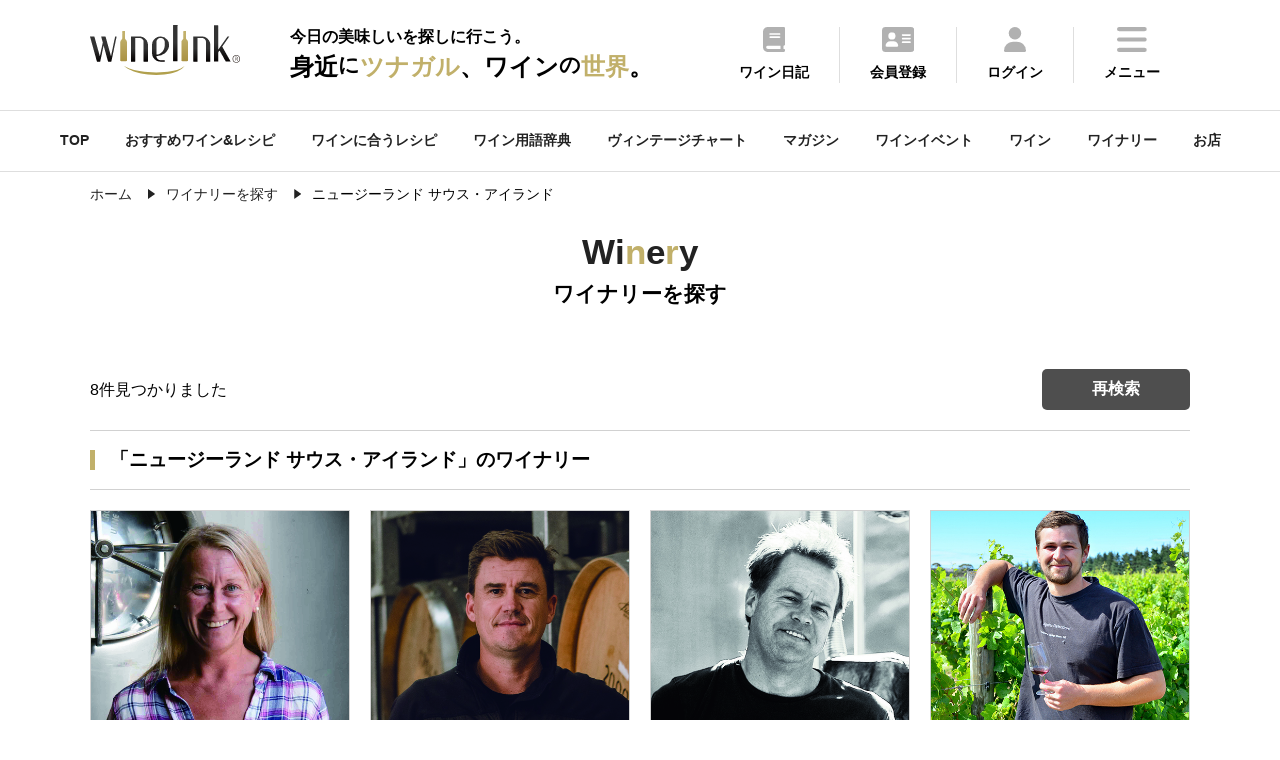

--- FILE ---
content_type: text/html
request_url: https://wine-link.net/search/winery/list?overseas_filter=1&country_cd=12&region_cd=168
body_size: 38415
content:
<!DOCTYPE html>
<html lang="ja">
<head>
<meta charset="utf-8">
<title>「ニュージーランド」「サウス・アイランド」のワイナリー(ワイン生産者)一覧-ワインリンク</title>
<meta name="description" content="「ニュージーランド」「サウス・アイランド」ワイナリー(生産者)一覧です。ワインリンクではボルドー・ブルゴーニュ・イタリア・ドイツ等から純国産ワイナリーまで世界のワイナリーを紹介。">
<meta name="keywords" content="スパークリングワイン,シャンパン,ニュージーランド,サウス・アイランド,ワイン,ワインリンク,ワイナリー,シャンパン,スパークリングワイン,赤ワイン,白ワイン">
<link rel="canonical" href="https://wine-link.net/search/winery/list?overseas_filter=1&country_cd=12&region_cd=168" />
<meta name="viewport" content="width=device-width, initial-scale=1.0, maximum-scale=1, user-scalable=0" />
<link rel="shortcut icon" href="/favicon.ico">
<link type="text/css" href="/static/v4/css/common.css?20250711" rel="stylesheet" />
<link rel="stylesheet" href="https://fonts.googleapis.com/css2?family=Material+Symbols+Outlined:opsz,wght,FILL,GRAD@48,400,0,0" />
<link rel="stylesheet" type="text/css" href="https://cdnjs.cloudflare.com/ajax/libs/slick-carousel/1.9.0/slick.css">
<link rel="stylesheet" type="text/css" href="https://cdnjs.cloudflare.com/ajax/libs/slick-carousel/1.9.0/slick-theme.css">
<link rel="stylesheet" href="https://cdnjs.cloudflare.com/ajax/libs/simplebar/6.2.4/simplebar.min.css" integrity="sha512-rptDreZF629VL73El0GaBEH9tlYEKDJFUr+ysb+9whgSGbwYfGGA61dVtQFL0qC8/SZv/EQFW5JtwEFf+8zKYg==" crossorigin="anonymous" referrerpolicy="no-referrer" />
<link type="text/css" href="/static/v4/css/add.css" rel="stylesheet" />

<script defer src="/static/v4/js/fav.js"></script>
<!-- Google tag (gtag.js) -->
<script async src="https://www.googletagmanager.com/gtag/js?id=G-ECBPZ8W817"></script>
<script>
  window.dataLayer = window.dataLayer || [];
  function gtag(){dataLayer.push(arguments);}
  gtag('js', new Date());

  gtag('config', 'G-ECBPZ8W817');
</script>
</head>
<body>
<div class="top_cont_header">
	<header>
		<div class="active_her">
			<div class="header_inr">
				<div class="logo">
					
					<a href="https://wine-link.net/"><img src="/static/v3/images/logo.svg" alt="ワインリンク【Wine-Link】-ワインをもっと身近に楽しく"></a>
					
					<span class="catch"><span>今日の美味しいを探しに行こう。</span><span>身近<span class="ds">に</span><span class="dc">ツナガル</span>、ワイン<span class="ds">の</span><span class="dc">世界</span>。</span></span></div>
			</div>
			<div class="menu">
				<ul>
					<li><a href="https://wine-link.net/diary/"><img src="/static/v3/images/icon/common/header_diary.svg"><p>ワイン日記</p></a></li>
					
					<li><a href="https://wine-link.net/register/"><img src="/static/v3/images/icon/common/header_register.svg"><p>会員登録</p></i></a></li>
					<li><a href="https://wine-link.net/mypage/"><img src="/static/v3/images/icon/common/header_login.svg"><p>ログイン</p></a></li>
					
					<li class="hamburger"><a><img src="/static/v3/images/icon/common/header_menu.svg"><p>メニュー</p></a></li>
				</ul>
			</div>
		</div>
		<div class="menu_inr ">
			<div class="title"><p class="en">Me<span>n</span>u</p><p>メニュー</p></div>
			<div class="pc_nav">
				<div class="nav_cont">
					<p class="title">コンテンツ</p>
					<ul>
						<li><a href="https://wine-link.net/mypage/diary/register/">ワイン日記</a></li>
						<li><a href="https://wine-link.net/mypage/diary/register/?pairing=1">ペアリング日記</a></li>
						<li><a href="https://wine-link.net/ranking/">ランキング</a></li>
						<li><a href="https://wine-link.net/recommend/">おすすめワイン＆レシピ</a></li>
						<li><a href="https://wine-link.net/dictionary/">ワイン用語辞典</a></li>
						<li><a href="https://wine-link.net/vintage/">ヴィンテージチャート</a></li>
						<li><a href="https://wine-link.net/magazine/">マガジン</a></li>
						<li><a href="https://wine-link.net/event/">ワインイベント</a></li>
						<li><a href="https://wine-link.net/campaign/">キャンペーン</a></li>
						<li><a href="https://wine-link.net/info/">ニュース</a></li>
						<li><a href="https://wine-link.net/info/voice/">口コミ</a></li>
					</ul>
				</div>
				<div class="nav_cont">
					<p class="title">探す</p>
					<ul>
						<li><a href="https://wine-link.net/recipe/">ワインに合うレシピ(料理・おつまみ)</a></li>
						<li><a href="https://wine-link.net/search/wine/">ワイン</a></li>
						<li><a href="https://wine-link.net/search/winery/">ワイナリー</a></li>
						<li><a href="https://wine-link.net/shop/search/">お店</a></li>
					</ul>
					<p class="title column2">会員サービス</p>
					<ul>
					
						<li><a href="https://wine-link.net/mypage/">ログイン</a></li>
						<li><a href="https://wine-link.net/register/">会員登録</a></li>
					
					</ul>
				</div>
				<div class="nav_cont">
					<p class="title">販売店の方</p>
					<ul>
						<li><a href="https://wine-link.net/manage/">管理ページ</a></li>
						<li><a href="https://wine-link.net/contact/form/6">店舗新規登録</a></li>
					</ul>
				</div>
				<div class="nav_cont">
					<p class="title">その他</p>
					<div class="row2">
						<ul>
							<li><a href="https://wine-link.net/">トップページ</a></li>
							<li><a href="https://wine-link.net/concept/">コンセプト</a></li>
							<li><a href="https://wine-link.net/faq/">FAQ</a></li>
							<li><a href="https://wine-link.net/spec/">推薦環境</a></li>
							<li><a href="https://wine-link.net/support/systopics">システム更新履歴</a></li>
							<li><a href="https://wine-link.net/contact/">お問い合せ</a></li>
						</ul>
						<ul>
							<li><a href="https://wine-link.net/support/company">運営</a></li>
							<li><a href="https://wine-link.net/support/rule">プライバシーポリシー</a></li>
							<li><a href="https://wine-link.net/static/file/devicelist.pdf">アプリカメラ機能<br> /動作確認端末一覧</a></li>
							<li><a href="https://wine-link.net/support/sitemap">サイトマップ</a></li>
						</ul>
					</div>
				</div>
			</div>
			<div class="sp_nav" data-simplebar data-simplebar-auto-hide="false">
				<div class="nav_cont">
					<ul>
						<li><a href="https://wine-link.net/">TOP</a></li>
						<li><a href="https://wine-link.net/mypage/">ワイン日記</a></li>
						<li><a href="https://wine-link.net/recipe/">ワインに合うレシピを探す</a></li>
						<li><a href="https://wine-link.net/recommend/">おすすめワイン＆レシピ</a></li>
						<li><a href="https://wine-link.net/ranking/">ランキング</a></li>
						<li><a href="https://wine-link.net/dictionary/">ワイン用語辞典</a></li>
						<li><a href="https://wine-link.net/vintage/">ヴィンテージチャート</a></li>
						<li><a href="https://wine-link.net/magazine/">マガジン</a></li>
						<li><a href="https://wine-link.net/event/">ワインイベント</a></li>
						<li><a href="https://wine-link.net/search/wine/">ワインを探す</a></li>
						<li><a href="https://wine-link.net/search/winery/">ワイナリーを探す</a></li>
						<li><a href="https://wine-link.net/shop/search/">お店を探す</a></li>
						<li><a href="https://wine-link.net/campaign/">キャンペーン</a></li>
						<li><a href="https://wine-link.net/info/">ニュース</a></li>
						<li><a href="https://wine-link.net/info/voice/">口コミ</a></li>
					
						<li><a href="https://wine-link.net/mypage/">ログイン</a></li>
						<li><a href="https://wine-link.net/register/">会員登録</a></li>
					
					</ul>
				</div>
			</div>
			<div class="sns_inr">
				<div class="sns_btn"><a href="https://www.facebook.com/winelink.net" target="_blank"><img src="/static/v3/images/icon/common/header_facebook.svg"></a></div>
			</div>
			<div class="close pc_cont">
				<img src="/static/v3/images/icon/common/header_close.svg"><span>閉じる</span>
			</div>
			<div class="close sp_cont">
				<img src="/static/v3/images/icon/common/header_close_sp.svg">
			</div>
		</div>
	</header>
</div>
<span class="gap mypage_gap"></span>
<nav>
	<ul class="sub_nav_inner">
		<li><a href="https://wine-link.net/">TOP</a></li>
		<li><a href="https://wine-link.net/recommend/">おすすめワイン&レシピ</a></li>
		<li><a href="https://wine-link.net/recipe/">ワインに合うレシピ</a></li>
		<li><a href="https://wine-link.net/dictionary/">ワイン用語辞典</a></li>
		<li><a href="https://wine-link.net/vintage/">ヴィンテージチャート</a></li>
		<li><a href="https://wine-link.net/magazine/">マガジン</a></li>
		<li><a href="https://wine-link.net/event/">ワインイベント</a></li>
		<li><a href="https://wine-link.net/search/wine/">ワイン</a></li>
		<li><a href="https://wine-link.net/search/winery/">ワイナリー</a></li>
		<li><a href="https://wine-link.net/shop/search/">お店</a></li>
	</ul>
</nav>

<div class="common_inner pan">
	<ul class="List" itemscope itemtype="http://schema.org/BreadcrumbList">
		<li class="List-Item" itemprop="itemListElement" itemscope itemtype="http://schema.org/ListItem">
			<a href="/" itemprop="item" class="List-Item-Link">
				<span itemprop="name">ホーム</span>
			</a>
			<meta itemprop="position" content="1" />
		</li>
        <li class="List-Item" itemprop="itemListElement" itemscope itemtype="http://schema.org/ListItem">
			<a href="/search/winery/" itemprop="item" class="List-Item-Link">
				<span itemprop="name">ワイナリーを探す</span>
			</a>
			<meta itemprop="position" content="2" />
		</li>
		<li class="List-Item" itemprop="itemListElement" itemscope itemtype="http://schema.org/ListItem">
			<span itemprop="name">ニュージーランド サウス・アイランド</span>
			<meta itemprop="position" content="3" />
		</li>
	</ul>
</div>
<main class="sub container">
<div class="title">
    <p class="en_title">Wi<span>n</span>e<span>r</span>y</p><h1>ワイナリーを探す</h1>
</div>
<div class="keyword common_inner">
    <ul>
        <li class="result">8件見つかりました</li>
        <li class="reset"><form action="https://wine-link.net/search/winery/"><button>再検索</button></form></li>
    </ul>
</div>
<article class="cont_block">
    <section class="winery_search cont_block">
        <h2 class="title">「ニュージーランド サウス・アイランド」のワイナリー</h2>
        <div class="tab_content common_inner" id="popular_cont">
            <ul class="search_inr">
                
                <li>
                    <a href="https://wine-link.net/winery/302283">
                        <dl>
                            <dt><img src="https://wine-link.net/cache/images/winery/4c/ec/41bee093c1289afa6e4ed07afc2d0a0f2f484cec.500x500.cut.jpg"></dt>
                            <dd class="detail">
                                <div class="country"><img src="/saved/images/national_flag/flag_nz.png"><p>ニュージーランド サウス・アイランド</p></div>
                                <div class="name"><p>マールボロ・ヴァレー・ワインズ</p></div>
                                <div class="txt"><p>ニュージーランド産ソーヴィニヨン・ブランで造るスパークリング<br />
</p></div>
                            </dd>
                        </dl>
                    </a>
                </li>
                
                <li>
                    <a href="https://wine-link.net/winery/301924">
                        <dl>
                            <dt><img src="https://wine-link.net/cache/images/winery/5b/61/988dabf702498cc0de7ce4b12bfb961ec5d45b61.500x500.cut.jpg"></dt>
                            <dd class="detail">
                                <div class="country"><img src="/saved/images/national_flag/flag_nz.png"><p>ニュージーランド サウス・アイランド</p></div>
                                <div class="name"><p>ボートシェッド・ベイ</p></div>
                                <div class="txt"><p>マールボロ産の本格派バリューブランド！<br />
</p></div>
                            </dd>
                        </dl>
                    </a>
                </li>
                
                <li>
                    <a href="https://wine-link.net/winery/301902">
                        <dl>
                            <dt><img src="https://wine-link.net/cache/images/winery/3a/f4/6cb2ed16bc09d36a9768a82c6077dbb668653af4.500x500.cut.jpg"></dt>
                            <dd class="detail">
                                <div class="country"><img src="/saved/images/national_flag/flag_nz.png"><p>ニュージーランド サウス・アイランド</p></div>
                                <div class="name"><p>マウント・エドワード</p></div>
                                <div class="txt"><p>「モダン」セントラル・オタゴのパイオニア<br />
</p></div>
                            </dd>
                        </dl>
                    </a>
                </li>
                
                <li>
                    <a href="https://wine-link.net/winery/301883">
                        <dl>
                            <dt><img src="https://wine-link.net/cache/images/winery/8d/86/ce5c2db7db4b224c117c8840183ef1eb373d8d86.500x500.cut.jpg"></dt>
                            <dd class="detail">
                                <div class="country"><img src="/saved/images/national_flag/flag_nz.png"><p>ニュージーランド サウス・アイランド</p></div>
                                <div class="name"><p>アロハ・ニュージーランド・ワインズ</p></div>
                                <div class="txt"><p>南東、ワイパラの老舗ブドウ栽培農家が手がけるグレートバリューなニュージーランドワイン<br />
</p></div>
                            </dd>
                        </dl>
                    </a>
                </li>
                
                <li>
                    <a href="https://wine-link.net/winery/301820">
                        <dl>
                            <dt><img src="https://wine-link.net/cache/images/winery/c9/0f/96b5689411152010449e622ea5d436743de4c90f.500x500.cut.jpg"></dt>
                            <dd class="detail">
                                <div class="country"><img src="/saved/images/national_flag/flag_nz.png"><p>ニュージーランド サウス・アイランド</p></div>
                                <div class="name"><p>グリーンホフ・ヴィンヤード</p></div>
                                <div class="txt"><p>忘れられないネルソン産オーガニックワイン。緻密で複雑なソーヴィニヨンに圧倒される！<br />
</p></div>
                            </dd>
                        </dl>
                    </a>
                </li>
                
                <li>
                    <a href="https://wine-link.net/winery/301075">
                        <dl>
                            <dt><img src="https://wine-link.net/cache/images/winery/e0/8c/4046bd97ae125e3d75fd854ed7d92b60e99ce08c.500x500.cut.jpg"></dt>
                            <dd class="detail">
                                <div class="country"><img src="/saved/images/national_flag/flag_nz.png"><p>ニュージーランド サウス・アイランド</p></div>
                                <div class="name"><p>ティンポット・ハット・ワインズ</p></div>
                                <div class="txt"><p>ロンドンのソムリエも認めた味わい。マールボロのお値打ちブティックワイナリー。<br />
</p></div>
                            </dd>
                        </dl>
                    </a>
                </li>
                
                <li>
                    <a href="https://wine-link.net/winery/300887">
                        <dl>
                            <dt><img src="https://wine-link.net/cache/images/winery/e8/ce/84a31c692b1dbf3ae83d9ffc10763976d0bae8ce.500x500.cut.jpg"></dt>
                            <dd class="detail">
                                <div class="country"><img src="/saved/images/national_flag/flag_nz.png"><p>ニュージーランド サウス・アイランド</p></div>
                                <div class="name"><p>ケーブルベイ・ヴィンヤーズ</p></div>
                                <div class="txt"><p>ニュージーランド屈指の・コストパフォーマンスワイン。<br />
</p></div>
                            </dd>
                        </dl>
                    </a>
                </li>
                
                <li>
                    <a href="https://wine-link.net/winery/300221">
                        <dl>
                            <dt><img src="https://wine-link.net/cache/images/winery/e1/9b/c99c7fcb6eb59798f79a23570acef9b43130e19b.500x500.cut.jpg"></dt>
                            <dd class="detail">
                                <div class="country"><img src="/saved/images/national_flag/flag_nz.png"><p>ニュージーランド サウス・アイランド</p></div>
                                <div class="name"><p>セレシン・エステイト</p></div>
                                <div class="txt"><p>「マールボロ」地区の自然派ワインのパイオニア的生産者<br />
</p></div>
                            </dd>
                        </dl>
                    </a>
                </li>
                
            </ul>
            
                <div class="pagination">
					
                    <span>1</span>
                    <span>/</span>
                    <span>1</span>
					
                </div>
<script>
function doPrev(){
	$('input[name=page]').val()
	$("#pager_f").submit();
}
function doNext(){
	$('input[name=page]').val()
	$("#pager_f").submit();
}
</script>

            <form name="pager_f" id="pager_f" action="https://wine-link.net/search/winery/list" method="get">
            <input type="hidden" name="region_cd" value="168">
<input type="hidden" name="limit" value="20">
<input type="hidden" name="overseas_filter" value="1">
<input type="hidden" name="page" value="1">
<input type="hidden" name="country_cd" value="12">
            </form>
        </div>
    </section>
</article>
<div class="cont_block">
    
<aside class="common_inner common_content">
    <section class="top_cont cont_block">
        <h4>おすすめペアリングレシピまとめ</h4>
        <div class="slider">
            
                
<div class="slick-slide">
<a href="https://wine-link.net/recommend/detail/1084">
<dl>
    <dt>
    
        <img loading="lazy" src="https://wine-link.net/cache/images/recommend/06/e1/a4b67c7947bdbae3661d3379fea67c34115b06e1.800x533.cut.jpg" width="178.5" height="106.25" alt="「きのこ」のおつまみでワインを飲もう！【2025】">
    
    </dt>
    <dd>「きのこ」のおつまみでワインを飲もう！【2025】</dd>
</dl>
</a>
</div>
            
                
<div class="slick-slide">
<a href="https://wine-link.net/recommend/detail/1099">
<dl>
    <dt>
    
        <img loading="lazy" src="https://wine-link.net/cache/images/recommend/bf/32/2b7c6ce7332b9d142e1303563da604c8730fbf32.800x533.cut.jpg" width="178.5" height="106.25" alt="ハロウィンに楽しむワインにぴったりのカボチャおつまみ５選【2025】">
    
    </dt>
    <dd>ハロウィンに楽しむワインにぴったりのカボチャおつまみ５選【2025】</dd>
</dl>
</a>
</div>
            
                
<div class="slick-slide">
<a href="https://wine-link.net/recommend/detail/1083">
<dl>
    <dt>
    
        <img loading="lazy" src="https://wine-link.net/cache/images/recommend/05/1e/f671cfd55fdb198c377f9dd305dd26d1f426051e.800x533.cut.jpg" width="178.5" height="106.25" alt="「かぼちゃ」「さつまいも」のおつまみでワインを飲もう！【2025】">
    
    </dt>
    <dd>「かぼちゃ」「さつまいも」のおつまみでワインを飲もう！【2025】</dd>
</dl>
</a>
</div>
            
                
<div class="slick-slide">
<a href="https://wine-link.net/recommend/detail/1054">
<dl>
    <dt>
    
        <img loading="lazy" src="https://wine-link.net/cache/images/recommend/99/9d/fe9aff0e26d5a0ac4beffa4bc4a1d0b40425999d.800x533.cut.jpg" width="178.5" height="106.25" alt="秋のフルーツを使ったおつまみレシピ10選　【2025】">
    
    </dt>
    <dd>秋のフルーツを使ったおつまみレシピ10選　【2025】</dd>
</dl>
</a>
</div>
            
                
<div class="slick-slide">
<a href="https://wine-link.net/recommend/detail/1052">
<dl>
    <dt>
    
        <img loading="lazy" src="https://wine-link.net/cache/images/recommend/ce/10/ba438849b3b01fd201daacd9f8c9378e084ece10.800x533.cut.jpg" width="178.5" height="106.25" alt="禁断のペアリング　スパークリングワイン×揚げ物　【2025】">
    
    </dt>
    <dd>禁断のペアリング　スパークリングワイン×揚げ物　【2025】</dd>
</dl>
</a>
</div>
            
        </div>
        <div class="btn_area">
            <a href="/recommend/list?keyword=&recommend_type=2&category=">すべて見る<img src="/static/v3/images/icon/common/arrow.svg"></a>
        </div>
    </section>
    <section class="top_cont cont_block">
        <h4>旬のペアリングレシピ</h4>
        <div class="slider">
            
                
<div class="slick-slide">
<a href="https://wine-link.net/recipe/detail/1939">
<dl>
    <dt><img loading="lazy" src="https://wine-link.net/cache/images/recipe/3d/0d/916c1b0343b1afba6d0da7f4a97fd54b56003d0d.800x533.cut.jpg" alt="鶏ももと大根ともち麦のオープン焼き" width="178.5" height="106.25"></dt>
    <dd>鶏ももと大根ともち麦のオープン焼き</dd>
</dl>
</a>
</div>
            
                
<div class="slick-slide">
<a href="https://wine-link.net/recipe/detail/1938">
<dl>
    <dt><img loading="lazy" src="https://wine-link.net/cache/images/recipe/5b/25/eacf2ec2b654159c04301630dae3995b93db5b25.800x533.cut.jpg" alt="トマトとラディッシュと梅のサラダ
" width="178.5" height="106.25"></dt>
    <dd>トマトとラディッシュと梅のサラダ
</dd>
</dl>
</a>
</div>
            
                
<div class="slick-slide">
<a href="https://wine-link.net/recipe/detail/1937">
<dl>
    <dt><img loading="lazy" src="https://wine-link.net/cache/images/recipe/5f/17/16d547cdaa55c555369a950367668b33ec3e5f17.800x533.cut.jpg" alt="ラディッシュと豚ひき肉のハーブ炒め
" width="178.5" height="106.25"></dt>
    <dd>ラディッシュと豚ひき肉のハーブ炒め
</dd>
</dl>
</a>
</div>
            
                
<div class="slick-slide">
<a href="https://wine-link.net/recipe/detail/1178">
<dl>
    <dt><img loading="lazy" src="https://wine-link.net/cache/images/recipe/39/2e/2fc978f41bd49bde04f9eca9c021742c6e04392e.800x533.cut.jpg" alt="カツオのカルパッチョ" width="178.5" height="106.25"></dt>
    <dd>カツオのカルパッチョ</dd>
</dl>
</a>
</div>
            
                
<div class="slick-slide">
<a href="https://wine-link.net/recipe/detail/1337">
<dl>
    <dt><img loading="lazy" src="https://wine-link.net/cache/images/recipe/99/35/01059ae4a5a83f5d89f489b386f12e35855e9935.800x533.cut.jpg" alt="カボチャと柿とクミンのサラダ" width="178.5" height="106.25"></dt>
    <dd>カボチャと柿とクミンのサラダ</dd>
</dl>
</a>
</div>
            
        </div>
        <div class="btn_area">
            <a href="/recipe/in_season">すべて見る<img src="/static/v3/images/icon/common/arrow.svg"></a>
        </div>
    </section>
    <section class="top_cont cont_block">
        <h4>マガジン</h4>
        <div class="slider">
            
                

    
        
    
<div class="slick-slide">
<a href="https://wine-link.net/magazine/detail/2237">
<dl><dt>
    
       
    <img loading="lazy" src="https://wine-link.net/cache/images/paragraph/6b/96/b47759462daa7a47986c026e06477b0d5b366b96.800x533.cut.jpg" width="178.5" height="106.25" alt="ナチュラルワイン入門 — ぶどうから暮らしまで“自然派ワイン”の魅力">
       
    
</dt><dd>ナチュラルワイン入門 — ぶどうから暮らしまで“自然派ワイン”の魅力
</dd></dl></a></div>
            
                

    
        
    
<div class="slick-slide">
<a href="https://wine-link.net/magazine/detail/2235">
<dl><dt>
    
       
    <img loading="lazy" src="https://wine-link.net/cache/images/paragraph/2d/0f/6bf16b3c8f33293d821825f52aab3314ca322d0f.800x533.cut.jpg" width="178.5" height="106.25" alt="ワインクイズ Vol.45 ポルトガル③">
       
    
</dt><dd>ワインクイズ Vol.45 ポルトガル③
</dd></dl></a></div>
            
                

    
        
    
<div class="slick-slide">
<a href="https://wine-link.net/magazine/detail/2234">
<dl><dt>
    
       
    <img loading="lazy" src="https://wine-link.net/cache/images/paragraph/7e/bc/a0fbc1c91b6b9262c3b62a4fb32a60b3d5687ebc.800x533.cut.jpg" width="178.5" height="106.25" alt="ワインクイズ Vol.44 ニュージーランド③">
       
    
</dt><dd>ワインクイズ Vol.44 ニュージーランド③
</dd></dl></a></div>
            
                

    
        
    
<div class="slick-slide">
<a href="https://wine-link.net/magazine/detail/2233">
<dl><dt>
    
       
    <img loading="lazy" src="https://wine-link.net/cache/images/paragraph/13/06/e703c616baf8995bc156e80f5f01ddc441081306.800x533.cut.jpg" width="178.5" height="106.25" alt="ワインクイズ Vol.43 チリ③">
       
    
</dt><dd>ワインクイズ Vol.43 チリ③
</dd></dl></a></div>
            
                

    
        
    
<div class="slick-slide">
<a href="https://wine-link.net/magazine/detail/2231">
<dl><dt>
    
       
    <img loading="lazy" src="https://wine-link.net/cache/images/paragraph/d4/1b/30c218c08503aae919b13010b8fd62c0e153d41b.800x533.cut.jpg" width="178.5" height="106.25" alt="ワインクイズ Vol.42 オーストラリア③">
       
    
</dt><dd>ワインクイズ Vol.42 オーストラリア③
</dd></dl></a></div>
            
        </div>
        <div class="btn_area">
            <a href="/magazine/">すべて見る<img src="/static/v3/images/icon/common/arrow.svg"></a>
        </div>
    </section>
    <section class="top_cont cont_block">
        <h4>新着</h4>
        <div class="slider">
            
            
            

<div class="slick-slide">
<a href="https://wine-link.net/event/detail/18416">
<dl><dt>
    
        
        <img loading="lazy" src="https://wine-link.net/cache/images/event/e8/39/59dbd59f2a87ae18f2d386c39c782205aff7e839.800x533.cut.jpg" alt="おとなじかんのワイン会〜2025年最後の思い出に…望年会ワインパーティー〜">
        
    
</dt><dd>おとなじかんのワイン会〜2025年最後の思い出に…望年会ワインパーティー〜
</dd></dl></a></div>
            
            
            

<div class="slick-slide">
<a href="https://wine-link.net/event/detail/18415">
<dl><dt>
    
        
        <img loading="lazy" src="https://wine-link.net/cache/images/event/b0/74/c365163b5b95930a1453573d93b2ef789936b074.800x533.cut.jpg" alt="【40歳以上】聖なる夜の独身夜会 〜ラグジュアリーな隠れ家バーでクリスマス・ワイン・パーティー〜">
        
    
</dt><dd>【40歳以上】聖なる夜の独身夜会 〜ラグジュアリーな隠れ家バーでクリスマス・ワイン・パーティー〜
</dd></dl></a></div>
            
            
            

<div class="slick-slide">
<a href="https://wine-link.net/event/detail/18414">
<dl><dt>
    
        
        <img loading="lazy" src="https://wine-link.net/cache/images/event/9f/0c/c3fefb68de830f21c554ddbd8b5fbbaf94a89f0c.800x533.cut.jpg" alt="クリスマスワイン会｜1970-80年代生まれ｜独身限定｜同年代の楽しい出会いと交流｜全員と会話スタイル｜お一人参加大歓迎のアペロパーティー">
        
    
</dt><dd>クリスマスワイン会｜1970-80年代生まれ｜独身限定｜同年代の楽しい出会いと交流｜全員と会話スタイル｜お一人参加大歓迎のアペロパーティー
</dd></dl></a></div>
            
            
            

<div class="slick-slide">
<a href="https://wine-link.net/event/detail/18413">
<dl><dt>
    
        
        <img loading="lazy" src="https://wine-link.net/cache/images/event/40/45/5b17521dd5b57c45f48b6a2d9d57376ac4524045.800x533.cut.jpg" alt="【東京】クリスマスワイン会｜1960-70年代生まれ｜独身限定｜同年代の楽しい出会いと交流｜全員と会話スタイル｜お一人参加大歓迎のアペロパーティー">
        
    
</dt><dd>【東京】クリスマスワイン会｜1960-70年代生まれ｜独身限定｜同年代の楽しい出会いと交流｜全員と会話スタイル｜お一人参加大歓迎のアペロパーティー
</dd></dl></a></div>
            
            
            

<div class="slick-slide">
<a href="https://wine-link.net/event/detail/18412">
<dl><dt>
    
        
        <img loading="lazy" src="https://wine-link.net/cache/images/event/97/73/372a8ed843db9dda3f9bb63668be45e1aed89773.800x533.cut.jpg" alt="冬の午後、養生のひととき 〜薬膳とワインで芯から整える〜 2026.01.31(土)13:30～">
        
    
</dt><dd>冬の午後、養生のひととき 〜薬膳とワインで芯から整える〜 2026.01.31(土)13:30～
</dd></dl></a></div>
            
        </div>
        <div class="btn_area">
            <a href="/new">すべて見る<img src="/static/v3/images/icon/common/arrow.svg"></a>
        </div>
    </section>
    <section class="top_cont cont_block">
        <h4>ランキング</h4>
        <div class="slider">
            <div class="slick-slide"><a href="#"><dl><dt><img src="/static/v3/images/sample/top_sample04.png"></dt><dd>「かぼちゃ」「さつまいも」のおつまみでワインを飲もう！【2022】</dd></dl></a></div>
            
                

    
<div class="slick-slide">
<a href="https://wine-link.net/recipe/detail/1210">
    <dl>
    <dt>
        
        <img loading="lazy" src="https://wine-link.net/cache/images/recipe/87/b7/34e8205f2a8c5ab2af53625ed3e210a90a8e87b7.800x533.cut.jpg" width="178.5" height="106.25" title="カブと柿と生ハムのマリネ" />
        
    </dt>
    <dd>カブと柿と生ハムのマリネ</dd>
</dl>
</a>
</div>
    
            
                

    
<div class="slick-slide">
<a href="https://wine-link.net/recipe/detail/1716">
    <dl>
    <dt>
        
        <img loading="lazy" src="https://wine-link.net/cache/images/recipe/c7/3b/00338476ce65a6bab07430c46e2911aaacbdc73b.800x533.cut.jpg" width="178.5" height="106.25" title="柿とベーコンとルッコラのサラダ" />
        
    </dt>
    <dd>柿とベーコンとルッコラのサラダ</dd>
</dl>
</a>
</div>
    
            
                

    
<div class="slick-slide">
<a href="https://wine-link.net/recipe/detail/1178">
    <dl>
    <dt>
        
        <img loading="lazy" src="https://wine-link.net/cache/images/recipe/39/2e/2fc978f41bd49bde04f9eca9c021742c6e04392e.800x533.cut.jpg" width="178.5" height="106.25" title="カツオのカルパッチョ" />
        
    </dt>
    <dd>カツオのカルパッチョ</dd>
</dl>
</a>
</div>
    
            
                

    
<div class="slick-slide">
<a href="https://wine-link.net/recipe/detail/1076">
    <dl>
    <dt>
        
        <img loading="lazy" src="https://wine-link.net/cache/images/recipe/2e/47/de0bda2166ad8e53013fc7e0702cd0dc2c4e2e47.800x533.cut.jpg" width="178.5" height="106.25" title="マグロのカマのオーブン焼き" />
        
    </dt>
    <dd>マグロのカマのオーブン焼き</dd>
</dl>
</a>
</div>
    
            
                

    
<div class="slick-slide">
<a href="https://wine-link.net/recipe/detail/1194">
    <dl>
    <dt>
        
        <img loading="lazy" src="https://wine-link.net/cache/images/recipe/38/5a/4d75b0116e2a2186cbf984b872b875c3bdbf385a.800x533.cut.jpg" width="178.5" height="106.25" title="冬瓜とベーコンと枝豆のトロトロ煮" />
        
    </dt>
    <dd>冬瓜とベーコンと枝豆のトロトロ煮</dd>
</dl>
</a>
</div>
    
            
        </div>
        <div class="btn_area">
            <a href="/ranking/">すべて見る<img src="/static/v3/images/icon/common/arrow.svg"></a>
        </div>
    </section>
</aside>
</div>
</main>
<footer class="container">
	<div class="footer_nav common_inner">
		<dl class="nav_cont">
			<dt class="title">コンテンツ</dt>
			<dd>
				<ul>
					<li><a href="/mypage/">ワイン日記</a></li>
					<li><a href="/mypage/diary/register/?pairing=1">ペアリング日記</a></li>
					<li><a href="/ranking/">ランキング</a></li>
					<li><a href="/recommend/">おすすめワイン＆レシピ</a></li>
					<li><a href="/dictionary/">ワイン用語辞典</a></li>
					<li><a href="/vintage/">ヴィンテージチャート</a></li>
					<li><a href="/magazine/">マガジン</a></li>
					<li><a href="/event/">ワインイベント</a></li>
					<li><a href="/campaign/">キャンペーン</a></li>
					<li><a href="/info/">ニュース</a></li>
					<li><a href="/info/voice/">口コミ</a></li>
				</ul>
			</dd>
		</dl>
		<dl class="nav_cont">
			<dt class="title">探す</dt>
			<dd>
				<ul>
					<li><a href="/recipe/">ワインに合うレシピ(料理・おつまみ)</a></li>
					<li><a href="/search/wine/">ワイン</a></li>
					<li><a href="/search/winery/">ワイナリー</a></li>
					<li><a href="/shop/search/">お店</a></li>
				</ul>
			</dd>
		</dl>
		<dl class="nav_cont">
			<dt class="title">会員サービス</dt>
			<dd>
				<ul>
					
					<li><a href="/login/">ログイン</a></li>
					<li><a href="/register/">会員登録</a></li>
					
				</ul>
			</dd>
		</dl>
		<dl class="nav_cont">
			<dt class="title">販売店の方</dt>
			<dd>
				<ul>
					<li><a href="/manage/">管理ページ</a></li>
					<li><a href="/contact/form/6">店舗新規登録</a></li>
				</ul>
			</dd>
		</dl>
		<dl class="nav_cont">
			<dt class="title">その他</dt>
			<dd>
				<ul>
					<li><a href="/">トップページ</a></li>
					<li><a href="/concept/">コンセプト</a></li>
					<li><a href="/faq/">FAQ</a></li>
					<li><a href="/spec/">推薦環境</a></li>
					<li><a href="/support/systopics">システム更新履歴</a></li>
					<li><a href="/contact/">お問い合せ</a></li>
					<li><a href="/support/company">運営</a></li>
					<li><a href="/support/rule">プライバシーポリシー</a></li>
					<li><a href="https://wine-link.net/static/file/devicelist.pdf">アプリカメラ機能<br> /動作確認端末一覧</a></li>
					<li><a href="/support/sitemap">サイトマップ</a></li>
				</ul>
			</dd>
		</dl>
	</div>
	<div class="sns_inr">
		<div class="sns_btn"><a href="https://www.facebook.com/winelink.net" target="_blank"><img src="/static/v3/images/icon/common/footer_facebook.svg"></div>
	</div>
</footer>
<div class="copy">
	<dl>
		<dt><small>Copyright © Wine-Link All Rights Reserved.</small></dt>
		<dt><p>20歳未満の者の飲酒、飲酒運転は法律で禁止されています。<br>妊娠中や授乳期の飲酒はやめましょう。</p></dt>
	</dl>
</div>


<script type="text/javascript" src="https://code.jquery.com/jquery-3.1.0.min.js"></script>
<script>
	function toggleMenu(){
		$('header').toggleClass('active'),
		$('html').toggleClass('active');
	}
	$(".hamburger").on("click", toggleMenu);

	$(".close").on("click", function(){
		$('header').removeClass('active'),
		$('html').removeClass('active');
	});
</script>

<script src="https://ajax.googleapis.com/ajax/libs/jquery/3.6.1/jquery.min.js"></script>
<script src="https://cdnjs.cloudflare.com/ajax/libs/slick-carousel/1.9.0/slick.min.js"></script>
<script>
$(function(){
	function sliderSetting(){
	    var width = $(window).width();
	    if(width <= 700){
	        $('.key_slider').not('.slick-initialized').slick({
	            arrows:true,
	            infinite: false,
	            dots:true,
	            slidesToShow: 1.05,
	            slidesToScroll: 1,
	        });
	    } else {
	        $('.slide.slick-initialized').slick('unslick');
	    }
	}
	sliderSetting();
	$(window).resize(function(){
	    sliderSetting();
	});
});
$('.slider').slick({
		slidesToShow: 4,
		slidesToScroll: 4,
        infinite: false,
		swipe: true,
		prevArrow: '<div class="slick-prev"></div>',
		nextArrow: '<div class="slick-next"></div>',
		responsive: [{
			breakpoint: 700,
			settings: {
				slidesToShow: 2.5,
				slidesToScroll: 2,
			}
		}]
	});

	$(function() {
  var $win = $(window),
      $header = $('.top_cont_header'),
      animationClass = 'is-animation';

  $win.on('load scroll', function() {
    var value = $(this).scrollTop();
    if ( value > 60 ) {
      $header.addClass('is-animation');
    } else {
      $header.removeClass('is-animation');
    }
  });
  });

const autoimageclass = () => {
    const imgs = document.querySelectorAll('img')
    imgs.forEach((img, i) => {
        if ( img.src.match(/https:\/\/koubou.mottox.co.jp/) ) {
            img.classList.add('mottox-wine-image')
        }
    })
}
document.addEventListener('DOMContentLoaded', autoimageclass)
</script>

<script src="https://cdnjs.cloudflare.com/ajax/libs/simplebar/6.2.4/simplebar.min.js" integrity="sha512-K//QeDiscFFAs5yljnbZCuoAmzv5KdtVY0W70WLQZ+BFCxi4PotspvxZwpaGJOao2l4oIQhgsHX5tHxyRe+YYw==" crossorigin="anonymous" referrerpolicy="no-referrer"></script>
<script defer src="/static/v3/js/ga.js"></script>
<script defer src="/static/v3/js/meta.js"></script>
<script defer src="/static/v4/js/add.js"></script>

</body>
</html>

--- FILE ---
content_type: application/javascript
request_url: https://wine-link.net/static/v4/js/add.js
body_size: 301
content:
function loadingStart() {
    wait = true
    const html = document.createElement('div')
    html.classList.add('loader')
    html.appendChild(document.createElement('div'))
    document.body.appendChild(html)
}
function loadingEnd() {
    wait = false
    document.querySelector('.loader').remove()
}

--- FILE ---
content_type: image/svg+xml
request_url: https://wine-link.net/static/v3/images/icon/common/header_diary.svg
body_size: 549
content:
<svg xmlns="http://www.w3.org/2000/svg" width="23.188" height="26.5" viewBox="0 0 23.188 26.5">
  <path id="book-solid" d="M4.969,0A4.97,4.97,0,0,0,0,4.969V21.531A4.97,4.97,0,0,0,4.969,26.5H21.531a1.656,1.656,0,1,0,0-3.312V19.875a1.654,1.654,0,0,0,1.656-1.656V1.656A1.654,1.654,0,0,0,21.531,0H4.969Zm0,19.875h13.25v3.313H4.969a1.656,1.656,0,0,1,0-3.312ZM6.625,7.453a.831.831,0,0,1,.828-.828h9.937a.828.828,0,1,1,0,1.656H7.453A.831.831,0,0,1,6.625,7.453Zm.828,2.484h9.937a.828.828,0,0,1,0,1.656H7.453a.828.828,0,0,1,0-1.656Z" fill="#b1b1b1"/>
</svg>


--- FILE ---
content_type: application/javascript
request_url: https://wine-link.net/static/v4/js/fav.js
body_size: 778
content:
const star_passive = '/static/v3/images/common_score_01.png'
const star_imghalf = '/static/v3/images/common_score_01_5.png'
const star_active = '/static/v3/images/common_score_02.png'
const star_active2 = '/static/v3/images/common_score_03.png'
const changeFavstar = () => {
	const favs = document.querySelectorAll('.favstar')
	favs.forEach((fav, i) => {
		const score = fav.getAttribute('data-score')
		console.log(score)
		const other = fav.getAttribute('data-other')
		const imgs = fav.querySelectorAll('img')
		imgs.forEach((img, i) => {
			if ( score > i ) {
				const s = score - i == 0.5 ? star_imghalf : star_active
				img.src = other ? star_active2 : s
			} else {
				img.src = star_passive
			}
		})
	})
}
document.addEventListener('DOMContentLoaded', changeFavstar)

--- FILE ---
content_type: image/svg+xml
request_url: https://wine-link.net/static/v3/images/icon/common/header_menu.svg
body_size: 475
content:
<svg xmlns="http://www.w3.org/2000/svg" width="29.167" height="25" viewBox="0 0 29.167 25">
  <path id="bars-solid" d="M0,66.083A2.081,2.081,0,0,1,2.083,64h25a2.083,2.083,0,1,1,0,4.167h-25A2.081,2.081,0,0,1,0,66.083ZM0,76.5a2.081,2.081,0,0,1,2.083-2.083h25a2.083,2.083,0,1,1,0,4.167h-25A2.081,2.081,0,0,1,0,76.5ZM29.167,86.917A2.081,2.081,0,0,1,27.083,89h-25a2.083,2.083,0,0,1,0-4.167h25A2.081,2.081,0,0,1,29.167,86.917Z" transform="translate(0 -64)" fill="#b1b1b1"/>
</svg>
